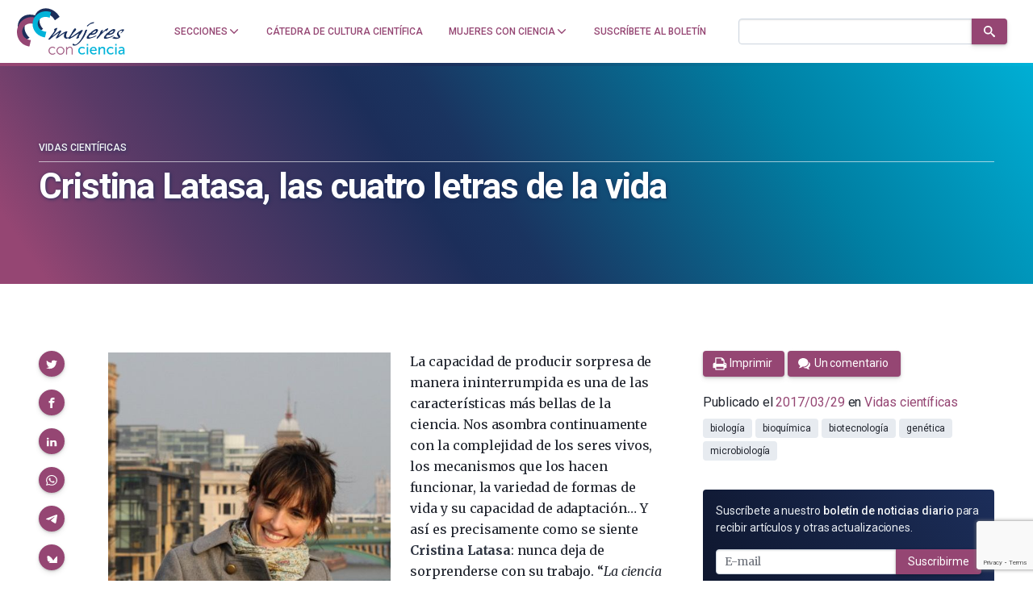

--- FILE ---
content_type: text/html; charset=utf-8
request_url: https://www.google.com/recaptcha/api2/anchor?ar=1&k=6LclRLglAAAAACSCNYWJmpwPIXuKsCtAYTbgAXxM&co=aHR0cHM6Ly9tdWplcmVzY29uY2llbmNpYS5jb206NDQz&hl=en&v=PoyoqOPhxBO7pBk68S4YbpHZ&size=invisible&anchor-ms=20000&execute-ms=30000&cb=utsgcd2fmale
body_size: 48731
content:
<!DOCTYPE HTML><html dir="ltr" lang="en"><head><meta http-equiv="Content-Type" content="text/html; charset=UTF-8">
<meta http-equiv="X-UA-Compatible" content="IE=edge">
<title>reCAPTCHA</title>
<style type="text/css">
/* cyrillic-ext */
@font-face {
  font-family: 'Roboto';
  font-style: normal;
  font-weight: 400;
  font-stretch: 100%;
  src: url(//fonts.gstatic.com/s/roboto/v48/KFO7CnqEu92Fr1ME7kSn66aGLdTylUAMa3GUBHMdazTgWw.woff2) format('woff2');
  unicode-range: U+0460-052F, U+1C80-1C8A, U+20B4, U+2DE0-2DFF, U+A640-A69F, U+FE2E-FE2F;
}
/* cyrillic */
@font-face {
  font-family: 'Roboto';
  font-style: normal;
  font-weight: 400;
  font-stretch: 100%;
  src: url(//fonts.gstatic.com/s/roboto/v48/KFO7CnqEu92Fr1ME7kSn66aGLdTylUAMa3iUBHMdazTgWw.woff2) format('woff2');
  unicode-range: U+0301, U+0400-045F, U+0490-0491, U+04B0-04B1, U+2116;
}
/* greek-ext */
@font-face {
  font-family: 'Roboto';
  font-style: normal;
  font-weight: 400;
  font-stretch: 100%;
  src: url(//fonts.gstatic.com/s/roboto/v48/KFO7CnqEu92Fr1ME7kSn66aGLdTylUAMa3CUBHMdazTgWw.woff2) format('woff2');
  unicode-range: U+1F00-1FFF;
}
/* greek */
@font-face {
  font-family: 'Roboto';
  font-style: normal;
  font-weight: 400;
  font-stretch: 100%;
  src: url(//fonts.gstatic.com/s/roboto/v48/KFO7CnqEu92Fr1ME7kSn66aGLdTylUAMa3-UBHMdazTgWw.woff2) format('woff2');
  unicode-range: U+0370-0377, U+037A-037F, U+0384-038A, U+038C, U+038E-03A1, U+03A3-03FF;
}
/* math */
@font-face {
  font-family: 'Roboto';
  font-style: normal;
  font-weight: 400;
  font-stretch: 100%;
  src: url(//fonts.gstatic.com/s/roboto/v48/KFO7CnqEu92Fr1ME7kSn66aGLdTylUAMawCUBHMdazTgWw.woff2) format('woff2');
  unicode-range: U+0302-0303, U+0305, U+0307-0308, U+0310, U+0312, U+0315, U+031A, U+0326-0327, U+032C, U+032F-0330, U+0332-0333, U+0338, U+033A, U+0346, U+034D, U+0391-03A1, U+03A3-03A9, U+03B1-03C9, U+03D1, U+03D5-03D6, U+03F0-03F1, U+03F4-03F5, U+2016-2017, U+2034-2038, U+203C, U+2040, U+2043, U+2047, U+2050, U+2057, U+205F, U+2070-2071, U+2074-208E, U+2090-209C, U+20D0-20DC, U+20E1, U+20E5-20EF, U+2100-2112, U+2114-2115, U+2117-2121, U+2123-214F, U+2190, U+2192, U+2194-21AE, U+21B0-21E5, U+21F1-21F2, U+21F4-2211, U+2213-2214, U+2216-22FF, U+2308-230B, U+2310, U+2319, U+231C-2321, U+2336-237A, U+237C, U+2395, U+239B-23B7, U+23D0, U+23DC-23E1, U+2474-2475, U+25AF, U+25B3, U+25B7, U+25BD, U+25C1, U+25CA, U+25CC, U+25FB, U+266D-266F, U+27C0-27FF, U+2900-2AFF, U+2B0E-2B11, U+2B30-2B4C, U+2BFE, U+3030, U+FF5B, U+FF5D, U+1D400-1D7FF, U+1EE00-1EEFF;
}
/* symbols */
@font-face {
  font-family: 'Roboto';
  font-style: normal;
  font-weight: 400;
  font-stretch: 100%;
  src: url(//fonts.gstatic.com/s/roboto/v48/KFO7CnqEu92Fr1ME7kSn66aGLdTylUAMaxKUBHMdazTgWw.woff2) format('woff2');
  unicode-range: U+0001-000C, U+000E-001F, U+007F-009F, U+20DD-20E0, U+20E2-20E4, U+2150-218F, U+2190, U+2192, U+2194-2199, U+21AF, U+21E6-21F0, U+21F3, U+2218-2219, U+2299, U+22C4-22C6, U+2300-243F, U+2440-244A, U+2460-24FF, U+25A0-27BF, U+2800-28FF, U+2921-2922, U+2981, U+29BF, U+29EB, U+2B00-2BFF, U+4DC0-4DFF, U+FFF9-FFFB, U+10140-1018E, U+10190-1019C, U+101A0, U+101D0-101FD, U+102E0-102FB, U+10E60-10E7E, U+1D2C0-1D2D3, U+1D2E0-1D37F, U+1F000-1F0FF, U+1F100-1F1AD, U+1F1E6-1F1FF, U+1F30D-1F30F, U+1F315, U+1F31C, U+1F31E, U+1F320-1F32C, U+1F336, U+1F378, U+1F37D, U+1F382, U+1F393-1F39F, U+1F3A7-1F3A8, U+1F3AC-1F3AF, U+1F3C2, U+1F3C4-1F3C6, U+1F3CA-1F3CE, U+1F3D4-1F3E0, U+1F3ED, U+1F3F1-1F3F3, U+1F3F5-1F3F7, U+1F408, U+1F415, U+1F41F, U+1F426, U+1F43F, U+1F441-1F442, U+1F444, U+1F446-1F449, U+1F44C-1F44E, U+1F453, U+1F46A, U+1F47D, U+1F4A3, U+1F4B0, U+1F4B3, U+1F4B9, U+1F4BB, U+1F4BF, U+1F4C8-1F4CB, U+1F4D6, U+1F4DA, U+1F4DF, U+1F4E3-1F4E6, U+1F4EA-1F4ED, U+1F4F7, U+1F4F9-1F4FB, U+1F4FD-1F4FE, U+1F503, U+1F507-1F50B, U+1F50D, U+1F512-1F513, U+1F53E-1F54A, U+1F54F-1F5FA, U+1F610, U+1F650-1F67F, U+1F687, U+1F68D, U+1F691, U+1F694, U+1F698, U+1F6AD, U+1F6B2, U+1F6B9-1F6BA, U+1F6BC, U+1F6C6-1F6CF, U+1F6D3-1F6D7, U+1F6E0-1F6EA, U+1F6F0-1F6F3, U+1F6F7-1F6FC, U+1F700-1F7FF, U+1F800-1F80B, U+1F810-1F847, U+1F850-1F859, U+1F860-1F887, U+1F890-1F8AD, U+1F8B0-1F8BB, U+1F8C0-1F8C1, U+1F900-1F90B, U+1F93B, U+1F946, U+1F984, U+1F996, U+1F9E9, U+1FA00-1FA6F, U+1FA70-1FA7C, U+1FA80-1FA89, U+1FA8F-1FAC6, U+1FACE-1FADC, U+1FADF-1FAE9, U+1FAF0-1FAF8, U+1FB00-1FBFF;
}
/* vietnamese */
@font-face {
  font-family: 'Roboto';
  font-style: normal;
  font-weight: 400;
  font-stretch: 100%;
  src: url(//fonts.gstatic.com/s/roboto/v48/KFO7CnqEu92Fr1ME7kSn66aGLdTylUAMa3OUBHMdazTgWw.woff2) format('woff2');
  unicode-range: U+0102-0103, U+0110-0111, U+0128-0129, U+0168-0169, U+01A0-01A1, U+01AF-01B0, U+0300-0301, U+0303-0304, U+0308-0309, U+0323, U+0329, U+1EA0-1EF9, U+20AB;
}
/* latin-ext */
@font-face {
  font-family: 'Roboto';
  font-style: normal;
  font-weight: 400;
  font-stretch: 100%;
  src: url(//fonts.gstatic.com/s/roboto/v48/KFO7CnqEu92Fr1ME7kSn66aGLdTylUAMa3KUBHMdazTgWw.woff2) format('woff2');
  unicode-range: U+0100-02BA, U+02BD-02C5, U+02C7-02CC, U+02CE-02D7, U+02DD-02FF, U+0304, U+0308, U+0329, U+1D00-1DBF, U+1E00-1E9F, U+1EF2-1EFF, U+2020, U+20A0-20AB, U+20AD-20C0, U+2113, U+2C60-2C7F, U+A720-A7FF;
}
/* latin */
@font-face {
  font-family: 'Roboto';
  font-style: normal;
  font-weight: 400;
  font-stretch: 100%;
  src: url(//fonts.gstatic.com/s/roboto/v48/KFO7CnqEu92Fr1ME7kSn66aGLdTylUAMa3yUBHMdazQ.woff2) format('woff2');
  unicode-range: U+0000-00FF, U+0131, U+0152-0153, U+02BB-02BC, U+02C6, U+02DA, U+02DC, U+0304, U+0308, U+0329, U+2000-206F, U+20AC, U+2122, U+2191, U+2193, U+2212, U+2215, U+FEFF, U+FFFD;
}
/* cyrillic-ext */
@font-face {
  font-family: 'Roboto';
  font-style: normal;
  font-weight: 500;
  font-stretch: 100%;
  src: url(//fonts.gstatic.com/s/roboto/v48/KFO7CnqEu92Fr1ME7kSn66aGLdTylUAMa3GUBHMdazTgWw.woff2) format('woff2');
  unicode-range: U+0460-052F, U+1C80-1C8A, U+20B4, U+2DE0-2DFF, U+A640-A69F, U+FE2E-FE2F;
}
/* cyrillic */
@font-face {
  font-family: 'Roboto';
  font-style: normal;
  font-weight: 500;
  font-stretch: 100%;
  src: url(//fonts.gstatic.com/s/roboto/v48/KFO7CnqEu92Fr1ME7kSn66aGLdTylUAMa3iUBHMdazTgWw.woff2) format('woff2');
  unicode-range: U+0301, U+0400-045F, U+0490-0491, U+04B0-04B1, U+2116;
}
/* greek-ext */
@font-face {
  font-family: 'Roboto';
  font-style: normal;
  font-weight: 500;
  font-stretch: 100%;
  src: url(//fonts.gstatic.com/s/roboto/v48/KFO7CnqEu92Fr1ME7kSn66aGLdTylUAMa3CUBHMdazTgWw.woff2) format('woff2');
  unicode-range: U+1F00-1FFF;
}
/* greek */
@font-face {
  font-family: 'Roboto';
  font-style: normal;
  font-weight: 500;
  font-stretch: 100%;
  src: url(//fonts.gstatic.com/s/roboto/v48/KFO7CnqEu92Fr1ME7kSn66aGLdTylUAMa3-UBHMdazTgWw.woff2) format('woff2');
  unicode-range: U+0370-0377, U+037A-037F, U+0384-038A, U+038C, U+038E-03A1, U+03A3-03FF;
}
/* math */
@font-face {
  font-family: 'Roboto';
  font-style: normal;
  font-weight: 500;
  font-stretch: 100%;
  src: url(//fonts.gstatic.com/s/roboto/v48/KFO7CnqEu92Fr1ME7kSn66aGLdTylUAMawCUBHMdazTgWw.woff2) format('woff2');
  unicode-range: U+0302-0303, U+0305, U+0307-0308, U+0310, U+0312, U+0315, U+031A, U+0326-0327, U+032C, U+032F-0330, U+0332-0333, U+0338, U+033A, U+0346, U+034D, U+0391-03A1, U+03A3-03A9, U+03B1-03C9, U+03D1, U+03D5-03D6, U+03F0-03F1, U+03F4-03F5, U+2016-2017, U+2034-2038, U+203C, U+2040, U+2043, U+2047, U+2050, U+2057, U+205F, U+2070-2071, U+2074-208E, U+2090-209C, U+20D0-20DC, U+20E1, U+20E5-20EF, U+2100-2112, U+2114-2115, U+2117-2121, U+2123-214F, U+2190, U+2192, U+2194-21AE, U+21B0-21E5, U+21F1-21F2, U+21F4-2211, U+2213-2214, U+2216-22FF, U+2308-230B, U+2310, U+2319, U+231C-2321, U+2336-237A, U+237C, U+2395, U+239B-23B7, U+23D0, U+23DC-23E1, U+2474-2475, U+25AF, U+25B3, U+25B7, U+25BD, U+25C1, U+25CA, U+25CC, U+25FB, U+266D-266F, U+27C0-27FF, U+2900-2AFF, U+2B0E-2B11, U+2B30-2B4C, U+2BFE, U+3030, U+FF5B, U+FF5D, U+1D400-1D7FF, U+1EE00-1EEFF;
}
/* symbols */
@font-face {
  font-family: 'Roboto';
  font-style: normal;
  font-weight: 500;
  font-stretch: 100%;
  src: url(//fonts.gstatic.com/s/roboto/v48/KFO7CnqEu92Fr1ME7kSn66aGLdTylUAMaxKUBHMdazTgWw.woff2) format('woff2');
  unicode-range: U+0001-000C, U+000E-001F, U+007F-009F, U+20DD-20E0, U+20E2-20E4, U+2150-218F, U+2190, U+2192, U+2194-2199, U+21AF, U+21E6-21F0, U+21F3, U+2218-2219, U+2299, U+22C4-22C6, U+2300-243F, U+2440-244A, U+2460-24FF, U+25A0-27BF, U+2800-28FF, U+2921-2922, U+2981, U+29BF, U+29EB, U+2B00-2BFF, U+4DC0-4DFF, U+FFF9-FFFB, U+10140-1018E, U+10190-1019C, U+101A0, U+101D0-101FD, U+102E0-102FB, U+10E60-10E7E, U+1D2C0-1D2D3, U+1D2E0-1D37F, U+1F000-1F0FF, U+1F100-1F1AD, U+1F1E6-1F1FF, U+1F30D-1F30F, U+1F315, U+1F31C, U+1F31E, U+1F320-1F32C, U+1F336, U+1F378, U+1F37D, U+1F382, U+1F393-1F39F, U+1F3A7-1F3A8, U+1F3AC-1F3AF, U+1F3C2, U+1F3C4-1F3C6, U+1F3CA-1F3CE, U+1F3D4-1F3E0, U+1F3ED, U+1F3F1-1F3F3, U+1F3F5-1F3F7, U+1F408, U+1F415, U+1F41F, U+1F426, U+1F43F, U+1F441-1F442, U+1F444, U+1F446-1F449, U+1F44C-1F44E, U+1F453, U+1F46A, U+1F47D, U+1F4A3, U+1F4B0, U+1F4B3, U+1F4B9, U+1F4BB, U+1F4BF, U+1F4C8-1F4CB, U+1F4D6, U+1F4DA, U+1F4DF, U+1F4E3-1F4E6, U+1F4EA-1F4ED, U+1F4F7, U+1F4F9-1F4FB, U+1F4FD-1F4FE, U+1F503, U+1F507-1F50B, U+1F50D, U+1F512-1F513, U+1F53E-1F54A, U+1F54F-1F5FA, U+1F610, U+1F650-1F67F, U+1F687, U+1F68D, U+1F691, U+1F694, U+1F698, U+1F6AD, U+1F6B2, U+1F6B9-1F6BA, U+1F6BC, U+1F6C6-1F6CF, U+1F6D3-1F6D7, U+1F6E0-1F6EA, U+1F6F0-1F6F3, U+1F6F7-1F6FC, U+1F700-1F7FF, U+1F800-1F80B, U+1F810-1F847, U+1F850-1F859, U+1F860-1F887, U+1F890-1F8AD, U+1F8B0-1F8BB, U+1F8C0-1F8C1, U+1F900-1F90B, U+1F93B, U+1F946, U+1F984, U+1F996, U+1F9E9, U+1FA00-1FA6F, U+1FA70-1FA7C, U+1FA80-1FA89, U+1FA8F-1FAC6, U+1FACE-1FADC, U+1FADF-1FAE9, U+1FAF0-1FAF8, U+1FB00-1FBFF;
}
/* vietnamese */
@font-face {
  font-family: 'Roboto';
  font-style: normal;
  font-weight: 500;
  font-stretch: 100%;
  src: url(//fonts.gstatic.com/s/roboto/v48/KFO7CnqEu92Fr1ME7kSn66aGLdTylUAMa3OUBHMdazTgWw.woff2) format('woff2');
  unicode-range: U+0102-0103, U+0110-0111, U+0128-0129, U+0168-0169, U+01A0-01A1, U+01AF-01B0, U+0300-0301, U+0303-0304, U+0308-0309, U+0323, U+0329, U+1EA0-1EF9, U+20AB;
}
/* latin-ext */
@font-face {
  font-family: 'Roboto';
  font-style: normal;
  font-weight: 500;
  font-stretch: 100%;
  src: url(//fonts.gstatic.com/s/roboto/v48/KFO7CnqEu92Fr1ME7kSn66aGLdTylUAMa3KUBHMdazTgWw.woff2) format('woff2');
  unicode-range: U+0100-02BA, U+02BD-02C5, U+02C7-02CC, U+02CE-02D7, U+02DD-02FF, U+0304, U+0308, U+0329, U+1D00-1DBF, U+1E00-1E9F, U+1EF2-1EFF, U+2020, U+20A0-20AB, U+20AD-20C0, U+2113, U+2C60-2C7F, U+A720-A7FF;
}
/* latin */
@font-face {
  font-family: 'Roboto';
  font-style: normal;
  font-weight: 500;
  font-stretch: 100%;
  src: url(//fonts.gstatic.com/s/roboto/v48/KFO7CnqEu92Fr1ME7kSn66aGLdTylUAMa3yUBHMdazQ.woff2) format('woff2');
  unicode-range: U+0000-00FF, U+0131, U+0152-0153, U+02BB-02BC, U+02C6, U+02DA, U+02DC, U+0304, U+0308, U+0329, U+2000-206F, U+20AC, U+2122, U+2191, U+2193, U+2212, U+2215, U+FEFF, U+FFFD;
}
/* cyrillic-ext */
@font-face {
  font-family: 'Roboto';
  font-style: normal;
  font-weight: 900;
  font-stretch: 100%;
  src: url(//fonts.gstatic.com/s/roboto/v48/KFO7CnqEu92Fr1ME7kSn66aGLdTylUAMa3GUBHMdazTgWw.woff2) format('woff2');
  unicode-range: U+0460-052F, U+1C80-1C8A, U+20B4, U+2DE0-2DFF, U+A640-A69F, U+FE2E-FE2F;
}
/* cyrillic */
@font-face {
  font-family: 'Roboto';
  font-style: normal;
  font-weight: 900;
  font-stretch: 100%;
  src: url(//fonts.gstatic.com/s/roboto/v48/KFO7CnqEu92Fr1ME7kSn66aGLdTylUAMa3iUBHMdazTgWw.woff2) format('woff2');
  unicode-range: U+0301, U+0400-045F, U+0490-0491, U+04B0-04B1, U+2116;
}
/* greek-ext */
@font-face {
  font-family: 'Roboto';
  font-style: normal;
  font-weight: 900;
  font-stretch: 100%;
  src: url(//fonts.gstatic.com/s/roboto/v48/KFO7CnqEu92Fr1ME7kSn66aGLdTylUAMa3CUBHMdazTgWw.woff2) format('woff2');
  unicode-range: U+1F00-1FFF;
}
/* greek */
@font-face {
  font-family: 'Roboto';
  font-style: normal;
  font-weight: 900;
  font-stretch: 100%;
  src: url(//fonts.gstatic.com/s/roboto/v48/KFO7CnqEu92Fr1ME7kSn66aGLdTylUAMa3-UBHMdazTgWw.woff2) format('woff2');
  unicode-range: U+0370-0377, U+037A-037F, U+0384-038A, U+038C, U+038E-03A1, U+03A3-03FF;
}
/* math */
@font-face {
  font-family: 'Roboto';
  font-style: normal;
  font-weight: 900;
  font-stretch: 100%;
  src: url(//fonts.gstatic.com/s/roboto/v48/KFO7CnqEu92Fr1ME7kSn66aGLdTylUAMawCUBHMdazTgWw.woff2) format('woff2');
  unicode-range: U+0302-0303, U+0305, U+0307-0308, U+0310, U+0312, U+0315, U+031A, U+0326-0327, U+032C, U+032F-0330, U+0332-0333, U+0338, U+033A, U+0346, U+034D, U+0391-03A1, U+03A3-03A9, U+03B1-03C9, U+03D1, U+03D5-03D6, U+03F0-03F1, U+03F4-03F5, U+2016-2017, U+2034-2038, U+203C, U+2040, U+2043, U+2047, U+2050, U+2057, U+205F, U+2070-2071, U+2074-208E, U+2090-209C, U+20D0-20DC, U+20E1, U+20E5-20EF, U+2100-2112, U+2114-2115, U+2117-2121, U+2123-214F, U+2190, U+2192, U+2194-21AE, U+21B0-21E5, U+21F1-21F2, U+21F4-2211, U+2213-2214, U+2216-22FF, U+2308-230B, U+2310, U+2319, U+231C-2321, U+2336-237A, U+237C, U+2395, U+239B-23B7, U+23D0, U+23DC-23E1, U+2474-2475, U+25AF, U+25B3, U+25B7, U+25BD, U+25C1, U+25CA, U+25CC, U+25FB, U+266D-266F, U+27C0-27FF, U+2900-2AFF, U+2B0E-2B11, U+2B30-2B4C, U+2BFE, U+3030, U+FF5B, U+FF5D, U+1D400-1D7FF, U+1EE00-1EEFF;
}
/* symbols */
@font-face {
  font-family: 'Roboto';
  font-style: normal;
  font-weight: 900;
  font-stretch: 100%;
  src: url(//fonts.gstatic.com/s/roboto/v48/KFO7CnqEu92Fr1ME7kSn66aGLdTylUAMaxKUBHMdazTgWw.woff2) format('woff2');
  unicode-range: U+0001-000C, U+000E-001F, U+007F-009F, U+20DD-20E0, U+20E2-20E4, U+2150-218F, U+2190, U+2192, U+2194-2199, U+21AF, U+21E6-21F0, U+21F3, U+2218-2219, U+2299, U+22C4-22C6, U+2300-243F, U+2440-244A, U+2460-24FF, U+25A0-27BF, U+2800-28FF, U+2921-2922, U+2981, U+29BF, U+29EB, U+2B00-2BFF, U+4DC0-4DFF, U+FFF9-FFFB, U+10140-1018E, U+10190-1019C, U+101A0, U+101D0-101FD, U+102E0-102FB, U+10E60-10E7E, U+1D2C0-1D2D3, U+1D2E0-1D37F, U+1F000-1F0FF, U+1F100-1F1AD, U+1F1E6-1F1FF, U+1F30D-1F30F, U+1F315, U+1F31C, U+1F31E, U+1F320-1F32C, U+1F336, U+1F378, U+1F37D, U+1F382, U+1F393-1F39F, U+1F3A7-1F3A8, U+1F3AC-1F3AF, U+1F3C2, U+1F3C4-1F3C6, U+1F3CA-1F3CE, U+1F3D4-1F3E0, U+1F3ED, U+1F3F1-1F3F3, U+1F3F5-1F3F7, U+1F408, U+1F415, U+1F41F, U+1F426, U+1F43F, U+1F441-1F442, U+1F444, U+1F446-1F449, U+1F44C-1F44E, U+1F453, U+1F46A, U+1F47D, U+1F4A3, U+1F4B0, U+1F4B3, U+1F4B9, U+1F4BB, U+1F4BF, U+1F4C8-1F4CB, U+1F4D6, U+1F4DA, U+1F4DF, U+1F4E3-1F4E6, U+1F4EA-1F4ED, U+1F4F7, U+1F4F9-1F4FB, U+1F4FD-1F4FE, U+1F503, U+1F507-1F50B, U+1F50D, U+1F512-1F513, U+1F53E-1F54A, U+1F54F-1F5FA, U+1F610, U+1F650-1F67F, U+1F687, U+1F68D, U+1F691, U+1F694, U+1F698, U+1F6AD, U+1F6B2, U+1F6B9-1F6BA, U+1F6BC, U+1F6C6-1F6CF, U+1F6D3-1F6D7, U+1F6E0-1F6EA, U+1F6F0-1F6F3, U+1F6F7-1F6FC, U+1F700-1F7FF, U+1F800-1F80B, U+1F810-1F847, U+1F850-1F859, U+1F860-1F887, U+1F890-1F8AD, U+1F8B0-1F8BB, U+1F8C0-1F8C1, U+1F900-1F90B, U+1F93B, U+1F946, U+1F984, U+1F996, U+1F9E9, U+1FA00-1FA6F, U+1FA70-1FA7C, U+1FA80-1FA89, U+1FA8F-1FAC6, U+1FACE-1FADC, U+1FADF-1FAE9, U+1FAF0-1FAF8, U+1FB00-1FBFF;
}
/* vietnamese */
@font-face {
  font-family: 'Roboto';
  font-style: normal;
  font-weight: 900;
  font-stretch: 100%;
  src: url(//fonts.gstatic.com/s/roboto/v48/KFO7CnqEu92Fr1ME7kSn66aGLdTylUAMa3OUBHMdazTgWw.woff2) format('woff2');
  unicode-range: U+0102-0103, U+0110-0111, U+0128-0129, U+0168-0169, U+01A0-01A1, U+01AF-01B0, U+0300-0301, U+0303-0304, U+0308-0309, U+0323, U+0329, U+1EA0-1EF9, U+20AB;
}
/* latin-ext */
@font-face {
  font-family: 'Roboto';
  font-style: normal;
  font-weight: 900;
  font-stretch: 100%;
  src: url(//fonts.gstatic.com/s/roboto/v48/KFO7CnqEu92Fr1ME7kSn66aGLdTylUAMa3KUBHMdazTgWw.woff2) format('woff2');
  unicode-range: U+0100-02BA, U+02BD-02C5, U+02C7-02CC, U+02CE-02D7, U+02DD-02FF, U+0304, U+0308, U+0329, U+1D00-1DBF, U+1E00-1E9F, U+1EF2-1EFF, U+2020, U+20A0-20AB, U+20AD-20C0, U+2113, U+2C60-2C7F, U+A720-A7FF;
}
/* latin */
@font-face {
  font-family: 'Roboto';
  font-style: normal;
  font-weight: 900;
  font-stretch: 100%;
  src: url(//fonts.gstatic.com/s/roboto/v48/KFO7CnqEu92Fr1ME7kSn66aGLdTylUAMa3yUBHMdazQ.woff2) format('woff2');
  unicode-range: U+0000-00FF, U+0131, U+0152-0153, U+02BB-02BC, U+02C6, U+02DA, U+02DC, U+0304, U+0308, U+0329, U+2000-206F, U+20AC, U+2122, U+2191, U+2193, U+2212, U+2215, U+FEFF, U+FFFD;
}

</style>
<link rel="stylesheet" type="text/css" href="https://www.gstatic.com/recaptcha/releases/PoyoqOPhxBO7pBk68S4YbpHZ/styles__ltr.css">
<script nonce="zXWsG_CeEx8jN12I7NrXkw" type="text/javascript">window['__recaptcha_api'] = 'https://www.google.com/recaptcha/api2/';</script>
<script type="text/javascript" src="https://www.gstatic.com/recaptcha/releases/PoyoqOPhxBO7pBk68S4YbpHZ/recaptcha__en.js" nonce="zXWsG_CeEx8jN12I7NrXkw">
      
    </script></head>
<body><div id="rc-anchor-alert" class="rc-anchor-alert"></div>
<input type="hidden" id="recaptcha-token" value="[base64]">
<script type="text/javascript" nonce="zXWsG_CeEx8jN12I7NrXkw">
      recaptcha.anchor.Main.init("[\x22ainput\x22,[\x22bgdata\x22,\x22\x22,\[base64]/[base64]/[base64]/[base64]/[base64]/UltsKytdPUU6KEU8MjA0OD9SW2wrK109RT4+NnwxOTI6KChFJjY0NTEyKT09NTUyOTYmJk0rMTxjLmxlbmd0aCYmKGMuY2hhckNvZGVBdChNKzEpJjY0NTEyKT09NTYzMjA/[base64]/[base64]/[base64]/[base64]/[base64]/[base64]/[base64]\x22,\[base64]\\u003d\\u003d\x22,\[base64]/ChU7DkmvDn8OXWRQdVsKJw4Vhw4TDslPDvMOQE8KidzTDpn7DoMKSI8OMJXMRw6g5SsOVwp47C8OlCBgxwpvCncOHwoBDwqYJe37Drm8iwrrDjsKgwpTDpsKNwqV3ADPCvsKCN34uwqnDkMKWCjEIIcOhwqvCnhrDq8OvRGQlwo3CosKpHsOQU0DCusOdw7/DkMKdw4HDu252w4NmUCxpw5tFXUkqE0PDscO1K17CrlfCi2zDjsObCHHCi8K+PgbCim/Cj09iPMODwqfCn3DDtWMvAU7Dlk3Dq8KMwrUpGkY0fMORUMKuwqXCpsOHFwzDmhTDp8O8KcOQwqrDqMKHcE7DrWDDjyFYwrzCpcOQIMOuczhMY27CnMKaJMOSCMKzE3nCn8KtNsK9dQvDqS/DjcObAMKwwotlwpPCm8Ocw4DDshwpL2nDvU8Nwq3CusKFRcKnwoTDkBbCpcKOwojDjcK5KXjCpcOWLGcXw4k5OFbCo8OHw6zDgcOLOVJ/w7wrw5rDuUFew7oKakrCsTJ5w4/DlmvDghHDhsK4XjHDuMOfwrjDnsKkw4Y2Tx4Zw7ELLMOac8OUDGrCpMKzwo7CksO6MMO5woE5DcOmwrnCu8K6w5J+FcKEYsKjTRXCg8OjwqEuwrZ3wpvDj3vCvsOcw6PCrCLDocKjwrvDkMKBMsOzX0pCw7vCkw4oQMKOwo/Dh8Khw7rCssKJaMK/w4HDlsKGI8O7wrjDksKDwqPDo0MtG0cJw5XCohPCq1Aww6Y1NShXwpQVdsOTwpc/wpHDhsKRNcK4FUJGe3PClMO6MQ9mRMK0wqgIH8OOw43Dr04lfcKGOcONw7bDqSLDvMOlw7BLGcOLw6fDuRJ9wq7CpsO2wrcUOztYSsOebQDCq24/wrYDw5TCviDCvgPDvMKow4Mfwq3DtlvCosKNw5HCoCDDm8KbTsO0w5EFfGLCscKlcD42wrNrw6XCnMKkw4LDgcOoZ8Kawo9Bbg3DlMOgWcKeWcOqeMOPwrHChyXCqsKLw7fCrVtkKEM+w4dQRznCnMK1AVdRBXF/w7pHw77CnMOGMj3Cl8O0DGrDncOiw5PCi3vCgMKoZMKPSsKowqdFwqA1w5/Diw/ConvClsKiw6drU29pM8KBwrjDgFLDrMKWHD3Dg2suwpbChsOHwpYQwpzCuMOTwq/DsDjDiHoxQX/CgT8jEcKHWMO3w6MYYsK0VsOjLEV8w5jChsOFTS7Cp8KTwrgLf1vCpMOFw6hCwqF2B8OEBcK/Pi7CqX9KCcKPw5PDmh1EWMOAHcO+w65tccO1wrkjFlwkwpkSQ0PCmcOUw6ZxUxLCh39rHDjDjBwgPMO6wqPCsTALw4fCicKtwoQlBsKiw4nDgcOJTMORw5fDkx/DoU4dTMK5wp0aw6xhGcKUwpc0TMKzw6LCpXRJGwDDnBAjf0Fow4jCilfCv8KZw57DkGVVGMKvQxPDlFLDrT7CizHDliHDv8KUw6jDsidRwrc4I8OvwpzCpkDCqcOncsKcwr/DtS4cQHTDocOjw6TDg0ECG1HDtMKeKcOiw7BWwq/DusKBdnnCrGbDmDPCq8KOwozDvFB1b8OFGsOCKsK3wqANwpTCrhHDoMK/w5M9PMOwS8K7QcK4cMKYw4B/w496wqVFU8Kzwr/[base64]/Ck0s0IcKDw74iEA8jUDgXEWFvacKNw7oGfinDnRzCqCkOREDCisOPwppRdEoxwr09Tx59MzIgw7pew5tVwrsYwqbDpjbDoETDqBjCrWbCr25cKS1HT3nCoQxFHcOuwrPDtGPCg8O6RsO7I8KAw7DDq8KFFsKNw6F8w4DDsw/CpMK+Uy4NBxVmwr04Lg0Uw6sVwrpnMcKkHcOcwqcpKlDCrjbDkEbCnsOnw7tJPj9cwozDjcK1KsO7Y8KxwqHCncK9ZG9XDg7CoH/DjMKRR8OCTMKFC0jDqMKPU8O1cMKtC8Omw4XDrxPDr1Ivd8OHw63Cri/Dqz0ywqTDv8Orw4rCisK8AHbCssK4woYIw7bCmcOfw77DtmnDrcK1wpnDjifCgcK0w5HDrHTDqcKXYj/[base64]/w6/DmcKPPiHCuXJxHRbCqGnDqcK+EGjDnVcHwqvCq8Kqw6zDix3Dj2UFw6nCkcOjwoAVw7HCpMO9V8O5IsKqw6zCqsOtGxgwCG/CocOeCcO+wqI1DcKWOVPDssO3LsKyDz3Drm/CssO3w5LCoT/CosKAAcOYw7vCiwE7IhnCjAQDwrrDmcKBbsOgSsKQEMKsw6vDtlHCj8O4wpfCgMKwGUNSw4jCn8OuwqTCkksucMKzw5/CkQQCwpHDmcK3wr7DrMOXwqbDmMO7PsO9worCtF/DokLDpjoOwopIw5fCiB1zwrfDr8OQw7bDoREQBTlhXcOXD8KdFsKRY8K/CDlBwq4zw7V5wo87Nl7DlA4EOsKOKMK9w4gzwq3DrsO/TWTCgmUFw7Yywp7Ct3VcwrphwqkDFmzDumNVAGt5w5DDlcOhFcOzMUrDv8OCwphnw6fDu8OHLsKEwqF7w7YyMm0cwoBCKknCrinCsDXDq3nDqyLDhE1kw6LChDjDtcOfw7HCgA3ChcOCRDtdwrxrw48IwpjDgMOsCjQQwoxqwop6UcOPXcOvTMO6V09gUcKrHQ/Dj8OwRcKxLwZbwq3DkcOqwpTDlsKKJ08+w7I5MCLDjkrCrcOeA8KSwozDtzTDksKWw5clw48TwqMVwp8Tw5TCpDJVw7sRQSBywr7DqcKAwqDDpsKEw4HDl8OZw4VdYTsqZcKTwqwkUGUpFCoBam/[base64]/[base64]/w7QeMwjDugvDg0DCrl9eBVMNFMOBw6lEGMKLJXHDvMObwpbCssOQBMOWOsKcwqnDmXnDm8OOYDEaw7LDmznDhMK/[base64]/[base64]/CtMODHibDs8KnIMKzw4DCqxhSAx8jwqg7YcORwrPChB1/AsK4WCjDgcOWwoF8w7V/BMOyFDTDk0jCiiUNw6M/w7HDosKTw4vCq0UuJVZWZcOQFsOPKMOtwqDDuStXwq3CoMOcdBMTK8OneMOqwrPDk8OSPBHDh8Kiw7oHwoM2AR/[base64]/XcKfwoPCiDLDqyDDicKQwqXDnX9UTxhZwrHCrTMlw7TDmz3Dn1fDkGMAwr8aWcKEw4YHwrNFw6AcMsKLw47ChsKyw5VAcGrCgcO3Kw86XMKeV8O/dyTDuMKndMOQInQsI8KyVjnCu8O+w7LDtcOQABDDj8ONw7TDlsKZIzEfw7DCvE/CpzEBw7s7W8KxwrFhw6ADTMOKwqPCoCTCtx4bwpnCpcKmHAzDr8Kyw6k+A8O0RzHDlxHCt8OUw5fChS/Dn8K9djLDqQLDowJqcsKow6Mmw60+w7g+wotkwrAjY39hE2RJU8KGw67DjMK5fQvDo1DCg8OJwoIvwoXCj8OwDh/CpCNzccOeMsONHRnDsBwBFcOBAR7Cu2fDqXI0w5piSFfDrTVlw7gsXxbDtnfDoMKbaxDDmHDDvXTCg8OtP08SPls5w65ow5Mwwq9RQCF4w63CgMKZw7zDoD45wqYUwoDDgsOUw4gFw4LDs8OzR38bwrpZNwZcwrHCmilrfcOgwrTCjHljQ03Cp2F/w7/Ctx9Aw57DvcKvSwY/BE3DoiHDjhkTRWx9w7hNw4E9T8OiwpPCv8K9fH04wqluZQXCkcOGwpEywoR7woHCpV3CrcKwOhXChD42e8K+YCTDmQhARsKRw5M3AH5bBcOpw6hAfcKKHcO7Q2NAKw3CqcO/fMKeX3HClMOwJxrCqxzCsw4Mw4PDpkcoEcO+w4fDu24JOTMxw7/DlMO0Yw0sEMO8K8KFw6HCil7DuMOAFcOFw45Yw43CscKlw6bDvFHDsV/Dp8OawpXCiGDCgEHCi8KEw4Iaw6ZHwqFufQo1w4XDmsKuw7YewrDDlsKqcsOdwohqLsOCw6ZNHWXCo2Faw5xZw50Nw7w4wpjCgsOqeR3CoFnDoR/CiR/Di8KtwqDCvsO+aMOQc8OvTHBZwptcw5TCrz7DmsOfJMKnw79+w6vCmzErD2fCl2rDrXh3wq7Cmh0CLQzDqMKmThphw5J3asOaEl/[base64]/eMOUwqXDhsOab1nDqFV6BsO6HDFxw57DrsOQAwLDpXN7fMO3wr5RYXB0X1jDqcK7w7N5fsO8M1/CtCDDt8Kxw7tew4gAw4bDoUnDlRRqwr/CisKzw7lBJsKoDsOyISbDtcKDLlhNw6USIkgkR07Cg8OlwrgpcHFBH8KxwovCr1DDlMKzw55+w4xfwovDisKNGGo0WsO1LRXCvwHDucORw6h9EX/CqcK+F2DDocKjw442w61/wqtYHFXDnsKXOsKfc8KjfGx3wozDqHBfFxLCg3xLKMKsLx9vwqnCisKMHWXDr8KSJMKjw6XCnMOeEcOTwoI7wpfDn8KsLMOQw7LCr8KQSMK7CQPCtQHCr0kbCsOkwqLDpcKlw60NwoEWcsOKw5B4OzLDnCVBKMOKHMKBCiAKwrs0UcOOXsOgwpPCscK/w4RxdD3Dr8OTw7nCk0rDqDfCqMK3NMKewrjCl37Cj2zCsmLCsipjwr0XbMKlw4/Dt8Odw64Cwq/DhsOdRApqw4ZzcsOhfTlCwoQmw6/DgVRFLnjCiC7DmMKSw6VHI8Otwpwpw54Jw4fDlMKIFXBawr7Cgm8TUcKtOcKgbsKtwrbCngQ6U8OlwqjCnMOtQVdww7vDn8Oowrd+NcOFw4HCuBEaT1vCuA3DkcOKw4A7w7HDkcKfworDoTPDmn7Clj/DoMOswq90w4RtY8KUwrcbUSMvdsK1LW1xBcK6wo5Uw5HCmQzClVvDunPDh8KJwpnCiFzDncKewprDk33DvsOYw6TCoD8Sw4MBw7Jjw686KGoXOMKiw6sxwpjDjsO4w7XDjcKXfHDCo8KKfjcYcsK5M8O8c8K8wp18NcKTwrM1EQbDpcK+wr/Chkl8w5rDvyTDujzDuy5NJ21NwonCt0vCicK1XcOgwo8ADsKhb8OQwqHCg21Nc3MXIsKXw7AZwps/wqtyw4LDvjnCt8OCw6YqwpTCsFkPwpM0esONNWnDucKpw7nDqQvDmMKHwozDphpnwq5dwpE1wpRNw6ALBMOYAFrDtnzDucOTZGDDqsKqwr/CpsKrE0tswqXDkkNJGiLDqXrCvmUlwqs0w5XDl8OQWhVAwp9WPMKqNEjDnWYQL8KLwrzDoDLDuMOhwpZYewXCuAVHGHXCsm8lw4HCgXBVw5XCicKyTGjCgcOMw7DDtDFbEmI3w7RINGvCl0M3wo/DtMKuwqfDkgjCgMOYcirCu0rCgVtPGx4iw5QzWMO/CsKhw4nDhyXDgW7DtXFPdl4ywqAmH8KKw7Z2wrMJeUtlE8Oqf1LCg8OxAABdwpfCg27CgGXCngLDllckXn4bwqZ5w7vCniPCokPDhMK2wphUwrzDlGUuRlNqwr/CvSUOOjl2GDbCkcOJw7Eswrwjw6Q1M8KLAMKLw6srwrEaS1LDnsOww4xlw7/Cvz0qwq04bsKyw5nCg8KLesOlNVjDo8OWwo7DsSVRbmk0w4wLPMK6JMKxVjHCksO9w6nDucObJMOeLA95QRROwqXCrX5Dw6/CuwLDgH0cw5zCocOiwqnCiRDDscKnLHckLcKbw6fDhARzwqLDh8OZwo/DkMKbFDfCim1FM3t0dRbCnC7Cl3bDtnU7wqsyw5fDo8O/QB0pw5LCmsOGw7g7fVTDjcKgWMOjSsOsPcOjwpF8OHU7w55Tw4jDhl7Dj8K6esKKwrbDrMKIwozDiihiN2Y1w7FwG8K/w51zDinDszvChcOLw5XCosKcw4XChcOkMWvCsMOhwqXCqAPDosOKQm7DoMO+wqfDlQ/CpUs3w4oVw5TDmcKVWX4ec1zCnMOAw6bCgsKyTcOSb8OVEsOqU8KbHsOvRybCi1cEZcKrwpvDicKBwqDCmTxBM8Kdwr/DqMO1X3MrwozDhMKkJV/CvlYcdC/[base64]/CpShBw7nCrcONY8Oww6HDhEhgw75ZWMKRwpMrIhxPCyzCinbCtXxpZMOFw5NgHMKvwoFzQGLCsH0SwpDDmsKXAcKPSMONI8OAwpTCgsKLw4llwrJvU8O5UFzDpRE3w5jCvAnCsRUQw6RaL8ORwqg/wo/Dn8Ovw71bXQZVwrTChMO4MFDCkcONHMKiw74xwoEnI8OVRsOjZsKUwr8wJ8OCUzPCsFASd3Utw4XCoU4bwqDDo8KQXMKRb8OdwrrDuMOeE1DDl8KlKGYrw5XDqcOYG8K7D0nDgsKqWXbCgcKcwr9gw4xcwrjDgMKOfmJ2MsK7XXrCuWVVHMKcHDLCp8KKw6ZAOSzDhG/[base64]/IhtkMcOzwpMWKnorwp8xO8KpwqE4DBXDvEfCtsKDw5hmD8KACsOjwrfChsKiwo8SOcKPDMOvS8OJw70/AcO2XyZ9HsKuCU/DgcKiw7N1K8OJBCjDk8Kjwo7Dj8K3wpthIX18N0sfwo3CtiBlw5pDOXfDkiXCmcKDdsKEwonDlVsdP0/CqmXCl03Cq8KUS8Kqw4TCt2PCrgXDr8KKMHARN8OrJsKENycbEzZpwoTCmGhAw7jCsMKywok2w7PDuMK7w5oSBGUqKcOXw5bDghJ/RcO8RjEkAwcEw4gTLsKNw6jDlgZfHX9zUsO7wqMQwq4kwqHCpsOQw4YsQsO4fsO8HnLDtMOsw58gOsK/[base64]/DrcOsFyPCgATCm8KSBsKkLGTCpMOpAMOZwqJwaHlQBsKZwp1Ew77CtxVWw7nCt8KBHMK/[base64]/[base64]/w6cQw5p8wqBwZMOab8KDwofCisKbwoLDssONw5FTwr3CrCFPwrrDlgHCpsKKYT/ClWnCtsOpdMOtKDMRwpcCw6RyenbCqyQ9wp4Zw6ZqWEQGbcOGWcOIVsK4PMOzw75Jw6fCncO8BU3CjCNywpMOE8Knw6PDmV9+cG/DvxLDp0J3w4fCthYwacO2OiLDn07CpCAJTDfDvMKWw7pYd8KsOMKnwoxiw6UVwogNE2Zwwq3DtcK/wqrCnmdFwpjCqUACKkFzBMOVwofCgnjCsDkQwq3DqD0vfFQpG8OvT3rClcKdwpzDlcKGQ0PDmBxiE8KLwqMbXjDCl8KhwoRbCBMxRMObw5zDhiTDhcOrwqEWWTTClgB8w5dOwpxiA8OrJj/Dh1/[base64]/Cg1V/w7Y7Sh/CvMOXHcKqWGDCv2syIcOnwqQ1cTwvHMOewpTDgyQswpPDjsKqw5vCksOJAFgFb8Kpw7/DoMOxf3zChsOKw5jDgxnDuMOZwpfCg8KHwqJgCzbCh8K4UcOOUD7ClcKAwprCigEjwpjDkEoewo7CsV9uwoXCpcKIwqJdw5IgwoTCkcKrf8OnwrvDlCd0w5E1woJ/w4HDtsKBwo0Xw6xOC8OjOCnDvHTDlMOdw5Fhw4slw6UJw7QQQAZEL8K8FsKewrsIMVnDrzzDmcOJbkA1DcKTHHZnwphxw7rDj8O9w6PCuMKCMcKlKcO/anbDhcKIKcKLw7HCgcOsX8O1wqDDhG7DuHfCvh/Dhy9zD8OqBMOdVyHDgMOBAlcGw4/Cqz/DjToiwqrCv8Kiw7ILw67CvsOaTMOJCsKYCsOwwoUHAzzCn01PUADCnsOEakMuBsKfwrUewqYnU8OSw5BJw5V8wpNXH8OWJMK9w6NLfgRFwolKwrHCtsO3YcOTTyfCmcKXw4FDw4PCjsKYRcOpwpbCuMOxwp84w5XClsO/[base64]/DqmXDmmDDucOPwqbCtg1yAMKywpfCgnjCmkTCgsKVwqLDnMOYQRZ2Il7Co0YZWmVfM8OJwpvCmVJRQmZ/QyHCmMKebMOxZMO+FsKLIsOLwpl7M0/DpcO+G1bDkcKOw58AG8Ocw5Nqwp/ClWhYwpjCsEw6NMK0dcKXXsONWX/CkTvDvjl1w7LDoh3CulgsX3LCu8KmZ8OsVWzDpDhKasKTwo1GdBzCuC1Xw5J6w6DCg8Oxwr54W3rClCDCpGInw4fDjXcIwpTDn09GwqTCv2M6w6PCrCQ5wqwlwp0qwrwMw59Rw4g8CcKYwrbDoVHChcOXYMK5e8K2w7/CqkxBDTcJcsK1w7HCrcOvKMKzwr9nwr4fEgFFw5vCuFIEw7TCmwsfw77CtX4Iw4YSwrDClSknwrBaw7HCscK0KGnDnQVfbMOITcKMwqbCqsONbSY0NsO8w4XCmw/[base64]/DtQoOYcO/w5TDsUJ1T3gtwo3CjExHw4RSYVDDuxHCpV1YE8Kqw4rCnMK/[base64]/Dkh/DkwLCkjPDsilLCMKSJcOgw5piwo4swo1WFh/CtcKYJxfDr8KiW8Kgw6NzwrtTQ8OWwoLCq8O6w5DCiQnClMKEwpHCp8OtUzzCvkgzKcOGwq3Dq8Opwq5JIi4CDELCmhxmwrXCrUx/w5LCrsOnw6PCmcOFwqHDtUnDs8Okw5DCtHbCuXDDkMKKECB8wo1aUU3CiMOuwpXCsHTDonHDpcO/MixEwqdSw7ILXwYvT2gMXxRxMsO2PsOTCMKRworCggnCscOGw6QaTiNoYX/[base64]/[base64]/KT1EwrxFTknDosKLTiPDuF0IXcOUw6XCqMOcw4/DhMOXw6VUw7XCl8Krwo5mwonDosOKwqrCi8KyQRokwpvCvcOzwpHCmiQ/B1pMwpXCnMKJOE/DqiLDpcO2VVHCm8OxWsKYwo3DmcOZw6/[base64]/CpMKBwrvDpmhmwodaNcO7IcOnw5TDmhBew6TDjlNSw4jChsKkwo7DjsOewqrDkn/ClzNjw4jCgCrCvsKNNhhFw5bDtsOIBXnCtsKnw7c9Ul/DlnrCosKdw7bClh8BwrLCtBzCv8OWw54Mw4E0w7HDkk4TGMKiwqvDjmchE8O3a8KheQvDuMKzGTbCjMOAwrAbwptXYATChcOnwp0cSMOvwoIEa8ORa8KwMcOrAztnw5BKwod9wobClE/DkkzCjMOrwrbDssK0DsKawrLCvjnDqsKbbMOBTRIXBSlHZ8KDwojDnzIpw6XDm1zCohnDnx1TwqnDscOAw7JuMUY4w47CiUbDv8KNO3INw6tbZ8Kiw7g3wo5sw5jDiXzClE1fwoUuwrkTw6jDoMOLwqHDrMKPw6ogacOWw6/CmgLDj8OFV1HClVbCt8O/MVHClsOjQkPChcK3wr1tDygywrXDrXIXc8OpccO+wqLCpCHCvcK4V8KowrPCjw9fKRrCngnDiMKNwrEYwojDmsOzwrDDnz7DlsKkw7jCtw9twoXChw7CicKjEA0fKUnDiMKWUifDq8KRwpc2w43CtmYNw4lUw4LCoQ/CocOWw4TDscOpQcOVWMOrccOUV8K4w5pXSsKsw5fDmG5FSsOIKsKYS8OMMMOVXQXCqsOnwqwqQjrCkCDDjsO/w4LClToFwppRwoLDnS7CpGN+wpzDgMKWw7jDsEl9w7lvLsKiF8OnwoNCFsK4IUJFw7/[base64]/cGMaw6/DpMKIwqt7L8K2wppHFznCokAMw4TCnsOQw5zDk1kcaCzCjmxIwooMLsOgwpjCjCXDsMOkw6Eew6Y/w6Fsw4o2wo7DocObw5nDpMOEMcKCwpVUw6/CljgCfcOTLsKIw6DDhMK+woXDkMKtRcKYw7zCjzpJw7lLwo9WZDPDokPDmCZsY28lw5VACsOEM8Ktw5JtDcKBEcOsZQoVw4HCnMKGw4fDombDjjLDll5xw69gwphmwofCtRwnwpbCviBsD8KDwoY3wrDCjcK5wp86woQgfsKkThDCmXYTYcKsFBEcwoXCicOna8O/C1wKwqpQIsKDd8KTw4Rvw67CjcODUi07w4UTwo/CmSTCk8OSd8OhKhnDrMOKwopIw70bw6/DlFTDuUpsw4EKKTrDsjYOAcKZwqfDv1UUw7zCk8OfW24Hw4PCiMOUw4jDksOFSzt2wpMWwobCtx9hTRbDhBbCusOWw7bCrRZIAcKmB8OKwrbCk3XCtlTCpMKiP3Q4w7J5N2rDi8OVdsOew7LDr0TClcKmw7MSbF5/[base64]/[base64]/Dm8Ovw4hlXMO/[base64]/DksOOw4zDimwLYcKZVsKGNcKCwoc3NMKeDsKbwq/[base64]/[base64]/f8KPN3jCgS5cE8KRfBPDtsOMFRTCisKWw5fDisKqL8KEwpTDqErCgMOxw7TDjCDCkEvCkcOAS8KCw4Q9Uw5UwopPCzAyw6/CtcOOw7HDksKAwrjDo8KKwrJQZcOZw47CicOmw6gDT3DDnkZnUERiw6oaw7ttw7/Cm1fDvXU7EyPDgMOCcUjCjy3Ct8KvEAfCtsKTw6vCvsKDO0lpJF1yOcKew48CGD/Ct31Xw5HDv0dXw6oWwpvDt8OxOsO4w5fCuMKOAnfCp8OGBsKRwqBJwqjDmsKSJGbDi0Mbw4fDkxRSYMKPcGpFw6PClMOww6/DssKpI1PCunkLCsO7E8KeMsOFw6pEIjXDssOww6fDvsKiwrnDiMKWw7UtOcKOwqnDv8OeVgXCucKLVMKVw4JhwoPCgcKPwqp8bMKgaMKPwocjwpvCicKnYnzDnMK9w4XDo3Jfw5c4QsOwwpRjW2/DhMKMRRtLw4vDglBGwpDCpU3ClxDClQTCvH4pwrjDn8Kfw4zCrcOEwrkwHMOYZ8OdR8KMFFPDscKdAgxcwqfDt09iwqIQASYdPlVUw4HCiMOAwqDDm8K0wrZcw60WYSQQwoh6KwjClcOHw4vDiMKRw6PDtCrDsE8uw5jCvMOJHMKVTCbDhHnDqGLCpMK/[base64]/Du8O5NMKHTW4jQ0TCrcKWw4EGbsKdw5DCoD7CgsOEw7TCpsK0w4DDjsKsw7fCrcKtwqUGw7JOw6jCsMOaSifDu8ODLm1hw60pKwA/[base64]/PULDq1XCqcKTwr/[base64]/DpcKow7p4w6LDiMO8w7N1LzbCoAfDkhpqw41dcWPCtV3CvcKhw659B0Mnw6jCssK0w6TCpcKODC8/w4UQwqRQASNeVMKITjrDksOqw7DDpsKJwpLDkcOowqfCuzfDj8O3HDTDswgnRXlHwp3ClsOSPsKwFcK0GVDDq8KQw78/QMK8AllzccKYcMK+QybCqjTDsMKZworDmcO7WMOkwpvDvsKWw6DDgWodw7kawrw+Z2wsJzQaw6bDj2HDg0/ChFfCvynCtEbCrzDDt8OmwoEKAULDgjFjOcKlwpE7wofCqsK3woJuwrgmCcOKYsKpwr4XWcKtwpjCtcOqw6Vhw78sw69mwphPRMOcwpxECBTCrV84w7fDqwDCnMOywoUtHljCoidZw7tYwrlVFsOMbMKmwoUjw4B3w6FUw51XO1/[base64]/Dj2TCs8OxLsKMZsKIK8O7woEIwq48WVQzM0Jxwr8Xw6Ucw7MJUxzDjcKzUMOmw5IDwq7ClsK4w6XCv2JTwofCmMK9P8KIwpDCo8KsAFjCll7DhcKZwpXDtsK8T8O+MwHCt8KJwq7DnATCm8OTFTrDusKJfmkhw7J2w4/DtGnDu07DrMKzwpA8B1zCog7Dq8O+PcO4V8K2RMOzWnPDnyNfw4FZYcKTRwcgU1caworCo8OCCVbDgsOjw4bDqsOhc2IWUxzDo8OqY8O/[base64]/d0PCgMKDFCBDwrkPDwU3Hm0xw5HCmsOCwoZuwobCgsOaEMOLG8KTJyzDi8OteMOCHcO/w7RVcB7ChsOpMsOWJMKHwoxOAzR5wpfCrFY0JcO3wq7DisKgwrlww6jClS9gGSdoL8KmAcKtw6QSwqJVScKaV3p9wqzCk2/[base64]/[base64]/w6zCn8OQwqN9C8O9Lx55IcKyw7syw6TCqMKTAMOUTxB6w7zDrWfDgQktMjbCj8KbwrpOwoNawrnCpirCscOZMMKRwrkucsKkMcO1wqDCpnc9CcKAEGzDvFLDoy0vasOUw4TDij4yRsKWwoZeCMKEHw3CssK9YcKaYMOLSD/CisOxSMOHA3BTbi7CgcKDA8K5wp1sLmNpw5RfBsKpw73DssOrNsKaw7dCal/DiWnCmVBIK8KkLsOKw6bDoD3DmMKrEcOcW0jCs8OGHx0UehzCiy/ClsKwwrbDggDDom97w7p1eT4DAk1rdMKWwpLDux/DkQ3DtcOZw7IbwoN/wphdTsKNVMOFw79KAjkWQlDDg1oGRcO5woJBwpTClMONScK1wq/[base64]/[base64]/DqCdAw7hIKxp6w7PCo8KbwqXDmsOZcwrDpUHCqcKtOzMUCyLDkcOYGMOwaT9SfjwEH1PDqMOzKyAtCGwrwq7CuQjCv8Kpw4Riwr3Ct1ohwqIbwpVeW3zDhcO7CMOowo/CksKHe8OCccO3PjlNExR/IBxWwpzCuEXDgUgBKSzDm8KtIknDgsKHfVnCowE/UMKmdhbDicKlwo/[base64]/CrcOiPcKUGGrDg8KETn4RfFl9Q8OEGQ0Lw5x+cMKLw4BPw7/Csn8ZwrPCpcKCw7zDlMKGM8KuWj8aGjMpawPDpsOmf28NCMKnVGTCtcOWw5LDj2w7w43CvMOYZnItwpwfH8KSVsOfYg7CmMKWwopiEgPDqcKXNsKYw7ESwozDlj3CpQDDiC96w5M9w7PDucOcwpIOLlXDmsOswqfDpzZLw4/DtMKaGMKjw4LCoDDDrMO5wrbCh8O/wr7DgcO0wq/DjQfDksOewrl1bT1PwrDCmMOJw6/DnwgAOhXCi0JaZcKdEcOlwpLDuMKlwqsFwq1RJcOiWRXClg3DjlbCpcKdGsOpwqJRMMO2H8OTwq7CjsK5A8OQdcO1w7DCvWZrFcK0XW/CrRvDnCfDgnwBwo4HKWfCosOfw4rDkMOuEcKuP8OjOsKDcMKTIlNhw40rCEQBwqjCgMKUcAvDpcO1VcObwqc7w6Y2BMOpw6vDgMKHOMKUAA7DrMOIBR97FFTCn2lPwq4cwrrCtcOBZMKsN8KFwp9Yw6FIKggTBSbCusK+wrnDvMKpHllvG8KIOio/wppsWysiO8OFUsKUfTbDsxbCsgNewrbCkGHDgyjCo0BVwppVNDtFKsKZfcOxaCN3CAFxJMOhwpzDsz3DocOJw67DqS3CjMKkw5MjIUHCo8K5AsKGcnRSw5h9wo/CkcKpwo/CosKAw7JdVMOAw5lKX8OdFVJNeWjCkFXChGDDqMKHwrzCisKdwoHDjydoMsK3ZSrDtMKMw6ZHEVDDq2PDu1PCqcKcwqvDgMOTw7A+L3PCnWzCvVo+UcKCwrHCrHbClX7Crj5tIsK/[base64]/Cp8OlwprCmsO/XsKEJQfCkFFFw40ow7zCp8KVwqPCkMKOBsKJwr98w6MCwqbCvMKDbmZtG2xlwoJJwpotw6vCuMKew7HDswfDvEzCtsKZBS/[base64]/DosOnWTECw6rCilvCo8OMcQjDn8OfOMK2w5jDnRzCm8KGOcOLOjnChS5OwqjDqMKJZsO6wp/CnsOxw7TDpBUNw6DCiTQUwr1zwq5LworCq8ODL2TDn0VoRy00ZTxvEsOdwqRyAcOsw7A5w4zDvcKeOcOLwrR+Gh4Jw7tyJBZQw6Y9CsOTRSU0wqbDu8KZwp4edMOkSMOQw5nCuMKDwoljwoLDuMK5DcKawp7DrWzDhBpOF8OmM0bCpj/Dih0oXFrDp8KzwqcOw5V0bcObUnDChsOsw5jDhcOfQ1zCtMOYwoJcwrNWP3VRM8O4Ux1lwqjCg8O/RTIrXnVYAMKMZ8O3BS3CrRwuBsOiOMOmX0A6w6PDnMKmRcODw5xvT0HDqUl2ekjDjMKRw7zDrAHCsgnCuW/[base64]/HhQ+DsKQa8KKPsOywpdsWn/CmU/Ch1rDhcOMw4NjBTDDi8K4w7zClsONwo3CucO1w5wifMOGG00DwqnClsO/YlHCsEU2NcKIJU3DlsKfwpBrO8KOwo9Fw4DDt8OZGQwzw6zCs8KFFkNzw7LDthjDhmzCssOHIsOFFgUxw4HDgA7Drz7DqBxGw4MIK8OEwpfDvxFcwo1cwow1Z8OXwpQJPXTDrhnDu8KnwpAcAsOCw5AHw4lDwqdbw5t/[base64]/CiVZkwp05B8KGw4oYwrtVwrnCvQrClcKCKwDCu8OpajTDr8O3c1hAKMKLa8OpwpXDv8OYw5fDqh0KI3DCssK5woM6w4jDumrCusOtw6vDocObw7A9w6jDocOJXHzDmxYDVwzDozBxwolGNH3CuSrCv8KWTj/DpsKpwpodJWQEWMOdM8Kdwo7DssKJwoHDpXs5UhHDk8O+GsOcwoAddCfDnsKFwrvDpjw6ZxjCpsOlBMKBwrbCsSBYwqlgwrPCusOzUsOXw5rCoXjCvD8dw5LDphNrwrXChMK2w7/Co8KvQcOHwrbDgFbCoWDDkWEqw4vCiynCuMOLWCIhZcO+w4bDgSliO0DDgMOFF8KGwo/CgyzDmMONG8OAHUx0TMOFecO+Zm0YGMOPCsK6woHCgcOGwq3DggpIw4hyw43DqcO3B8K/VMOVE8OhFcOGXcKqwqLDn23DkV3DonE9BcKyw7jDgMOaw7/Dp8OjZMOLwqbCpFUFG2nCgTfDuUB6G8OcwoXDrnXDulAKOsOTwrhJwplgAx/CglVrQ8K/[base64]/[base64]/CgsO1wrgew7rCmMKSBMOaYS5rQMO9HnFuGSLCvcKHwod3wqrCrF/[base64]/CrMOcw6fDv8Kyw413VEwdwpjCr0vDp8KBUT5eW8OwQSdXw6LDisOYw6fDlTtwwoE6w7pIwrnDoMKYKmUDw7jDicOfd8OewpBAHwjCgcOPEyM3w7B7TMKfw6TDhR3Crk3ChMOKPUzDoMOjw4vDg8O7TkbDicOSw4JZdh/CnMKQwpwNwpHCjmsgfibDozzDoMOSUhnClcKqHkNmFsOpKcKhC8Otwpcaw5zCgjRRDMObGcOUK8OZBMOrdSfCr23Cjk7DmMKmDMO/FcKTw6RAWsKCf8O3wp0twqAEHlkdO8OtTxzCs8OnwoLDvsKYw4/[base64]/MSLDm8Ofw73DqcKZwoV/w7LDnAjCisOmw4DCuG/[base64]/Dr8OzBCZjw5LDhcOKw5DDnsOtw5Ztw4PCgcOww5/Do8O7FXxZw5VtQsOhw47DiRDDjsORw4AZwpxGNcOcDcKYRSnDjcKSwpnCumkJdwIaw60wFsKdwq3CucO0VDB/w65gP8OdVxrDl8OHwr9jE8ONSHfDtMOIPcKAInYZb8KDTggFP1A7wqzDqcKDEsOrw4kHQRbDvjrCgcK1eF08wosyX8OiNxnCtMK2fT0cw5DDl8KyCHVcDcOvwqRcPzhWJMK2OWPCgU/CjwRgaBvDgmMawp9qwrEXdywKWgjDisKnwqgUW8OEIFkUdcKIJHpvwrhWwpLDki4HQWPDjgPDpMKQFsKuwp3CpnkzO8OgwpoPeMKfKXvDnUwvY3MiPwLCtcOFw4XCpMKcw4/[base64]/CiyBswpZWR2/[base64]/wp11QmNVZTzCn17Cg8KxwoVNOB0RwrrDrsOkw6cwwr7Ct8OcwoheZsOqSVzDplMdWlLCmS3DjMODw7lSwqNCKXRtwqPCv0dtZ30GesKLw4DClQnDtsOlLsO6Jh1eaHjCvGbCr8OBw4HCgz/CpcKgEcKiw5sEw6TDucOSw68DScOTOcK/w4/CmDJENTXDunzCvnvDl8KMdsOdLzM5w793ImDCrMKAP8OAw7YrwrxSw6gawqfDpcKKwpDDpTs0NHLDhsO9w6/DrMOZwqbDqi1qwqlXw5nDlHPCg8ORXcK0wrLDhsKnTsOuDmI7P8KqwpnDgFXClcOzQsKuwopywrcKw6XDrsOzw6jDj0jCj8KRNMOywpvDtMKLcsK9wr4vw7gwwrYxD8Oxw543woEefwvCiGLDocKDdsOtw6bCs2zCrDcCQGjDkMK5w6/Dg8KJwqrClMKLwovCsSPCpFJiw5Jow6nCrsKXwofDscKJwpHCpx3Dr8OLOlNndDRew7LCpyzDj8KvUsOdBMO9w7/CrcOpF8KXw7rCm07Dp8Ojb8OzYE/Dv0g9wqJ+wpU7a8OPwqXDvTACwo0VPQZvwr3CulbDjcKxdMOSw6DDvwosXj/DqTBUYGbDo0o4w54jdsOnwoNFd8K5wowPw6kmQcKUGcKnw5HDuMKWwpgnJnPDgn3Chnc/cQE5w6YywozCqMK9w5Q1csOqw6HCmS/CpzXDpXXCnMKLwoFMwpLDpsO/[base64]/Dum58R2XCvMO2cMK8w4XDiyXCisKmwpnCl8OVZV9+a8KXwqcowoPCg8KVwqDCv2rCicKAwpgKWcOEwoVpB8KmwrNxFsKUGMKlw7p/[base64]/[base64]/CgMOXw5AcJVTDrm3CuARpw5Quw4pZw6XDmm0lwrUOacKjCcO8wqzDtSR4RMO0GMK6wrIkw6Ztw74Mw4jCuVwmwo9SMTZnDcO1IMO+wofDrnI+RcOEHkd+Knp/OjMCw4jCicKfw7YJw6llDhEbRMKNw4Njw7dGwqzCgABVw5TChX4HworDhzd3LwspMiJMYX5iw6IsW8KfQcKrFTzDiXPCpsKiw4g4TTHDmmshwp/[base64]/CkMOiwo/Cq8KXcsKJw5fDthE5OMKOwpxIwrvCpMKZCBDCkMKJw5/Cowkow7PCmGF2woV/BcK5w75yIsOZE8KPd8O9f8Ovw6fDhETCgMOxfEYoEGbCoMOqVsKHSmUHQ0Qkw71RwqpMQsOCw5tgZhR+YcOjT8ONw6jDiSDCkMKXwpnCmQHDsSfDqsOMBMOgwroQUsKmD8OuNw/Di8OKw4LDtmBbwoDDv8KNXzDDm8Kywo7DmyPDmsKuaUEjw5dbAMO/wpU3w6vDmGXDjBkGJMOpwq47YMK2SxTDsygJwrfDusKhAcKVw7DCqXLDrsKsR2vCoHrDqMODDMKdAcOJwqjCvMO6JcOFw7TCj8KJw7DDnQPDgcOUUFQKcBXCvkxFw71AwqkuwpTCnD8McsKVU8OmUMOowqELHMOJwoDCiMO0KzLDvMOsw7JHccOHSGZGw5N/RcODFTQdUwIzw74vXBxHS8OPT8O4SMO6wpXCp8O2w71Vwpo3aMKzwqpqVHQtwpnDjHxCGMO5chwPwr/DssKbw6Jiw7TCucKsZcKmw7XDjBHClcONK8OVw6rDpGXDqCrCkcOdw64uwpbCmiDDtMO8bcO/PF/DisOAGsKXJ8O/w4QJw7Vqw6oZbmLCgXrChCnCn8OhD0JzKSbCtmMlwrY7eF7CoMK6QgkcK8Osw4Nuw7TCsErDtsKewrVIw5zDlMO1wqVOCsKdwqJKw7fCvcOSQk/CjxrCisOrwr9EfBXCn8OZAFPDg8OLU8OeZAFCK8KCwpDDrMOsMVPDpsOGwo8HSVnDjsOaLS7CucKSVRzDncKGwo5uw4LDs0/DmQlAw7QmScO1wpFaw75CD8O9OWoQbyYqCsKFQ145K8Omw5sKDzfDkGnDpBARVWlAw7DCtcK+E8KYw5hiEsKLwrYweTjCk0nDukRzwq8pw53CuxzCiMKrw5/ChRrCpnvDrAYDIcKwL8KCwpR5alHDlcOzKsK4wpnDiyEPw4/DjsK/SSt/woMXV8Kxw4YJw5HDpxTDpkjDhjbDrSQnw4NjCxfCpUTDucK3wodsVijDjcKhZgUbwobDm8KTw5bDhitUYcKqwqpfw7QzbMOTJsO7dsKzwoA9ZcOZRMKOacOlw4TCpMKgQVEuUjh/All7wqVIwqjDnMKyT8OBUy3DpMKPY2AcUMOZCMO4woLCq8KGRhJhw73CmhzDhGHCgMOfwojDvT1awrY7IwHDhjzDocOUw7lyPit+BgLDhEHCqzPChsKGcMKMwpDCjXMpwp/ClsKmQMKcCcOUw5RAEsKpDGYFOsOlwp1bdyZmGMOdw7BYDG10w5DDvw02w7vDs8KSPMOVS2LDnVInW07CkRwdX8OPecKcAsOMw5bDjMK+Ei8DfsKWeXHDqsK/[base64]/DiSbDjhDCtcOKa8KJXDlDU2nDphbDhMKxC3UNPxoGfH3CrxUqYls9woTChcKHfcONHQc6wr/[base64]/[base64]/DqcOVw6J3NsOVwovCrRVXw6LDkkLCu8KDDA\\u003d\\u003d\x22],null,[\x22conf\x22,null,\x226LclRLglAAAAACSCNYWJmpwPIXuKsCtAYTbgAXxM\x22,0,null,null,null,1,[21,125,63,73,95,87,41,43,42,83,102,105,109,121],[1017145,275],0,null,null,null,null,0,null,0,null,700,1,null,0,\[base64]/76lBhnEnQkZnOKMAhnM8xEZ\x22,0,0,null,null,1,null,0,0,null,null,null,0],\x22https://mujeresconciencia.com:443\x22,null,[3,1,1],null,null,null,1,3600,[\x22https://www.google.com/intl/en/policies/privacy/\x22,\x22https://www.google.com/intl/en/policies/terms/\x22],\x22psii6nKn6T3Tq0nT/X6g/MljJG3FuR2Y3LKcKAVNvwI\\u003d\x22,1,0,null,1,1769041033092,0,0,[128,152],null,[4,232],\x22RC-L4nuQak8MErxKQ\x22,null,null,null,null,null,\x220dAFcWeA4yib-Hk4Ck3M0nzGO0obdsljeyL4Dxcxqeztj2EGvU5LU7jUULKkGri5DKbcG4um2tGpJ-xAqDeWsqKrGJk13nHwz3IA\x22,1769123832799]");
    </script></body></html>